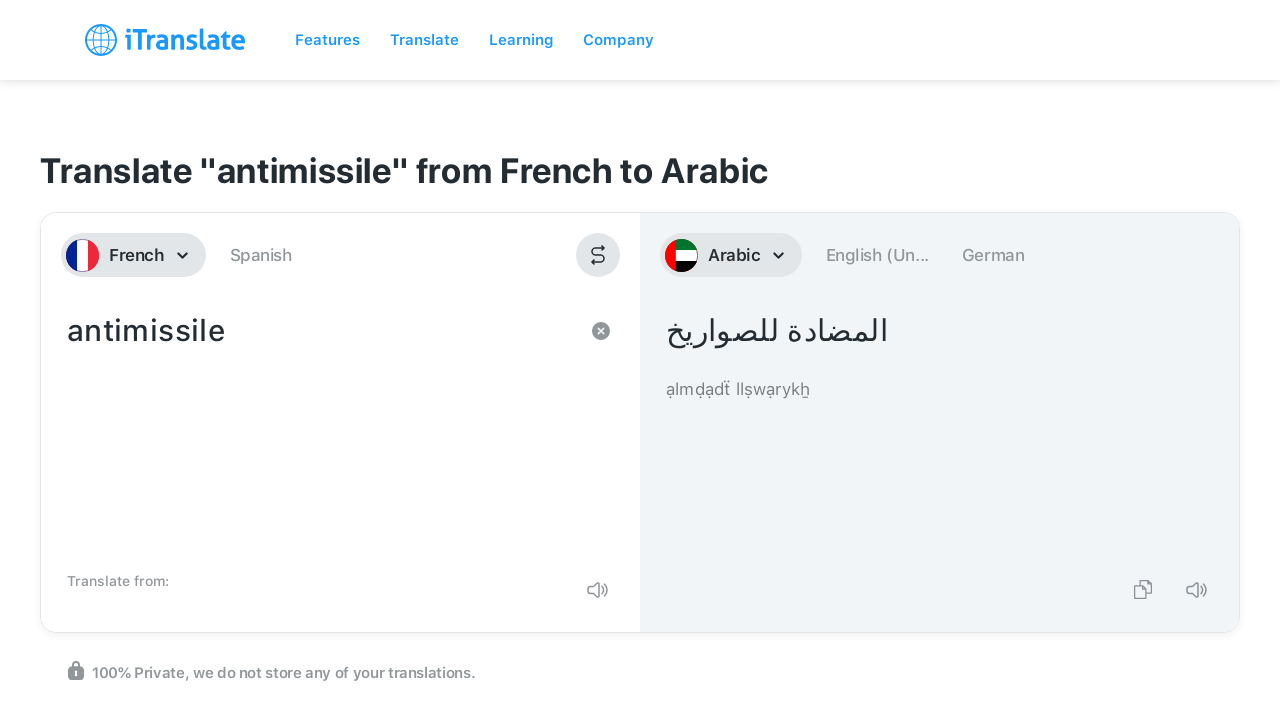

--- FILE ---
content_type: text/javascript; charset=utf-8
request_url: https://itranslate.com/js/old_static/youtube.js?t=2001
body_size: 38
content:
var player,tag=document.createElement("script"),firstScriptTag=(tag.src="//www.youtube.com/iframe_api",document.getElementsByTagName("script")[0]),onYouTubeIframeAPIReady=(firstScriptTag.parentNode.insertBefore(tag,firstScriptTag),function(){$(".embed-video").each(function(a,e){var t=$(e).data("id"),o=$(e).data("mobile"),r=$(e).data("corners"),i=$(e).data("playbutton"),d=["embed-video-wrapper"];o&&d.push("show-mobile"),r&&d.push("thumbnail"),$(e).wrap('<div class="'+d.join(" ")+'" />'),$(e).parent().append('<div class="embed-video-custom-play" style="background-image: url('+i+')"></div>'),$(e).attr("id","video-"+t);var n=-1<navigator.userAgent.toLowerCase().indexOf("android");o=n?1:0,player=new YT.Player("video-"+t,{height:"244",width:"434",videoId:t,host:"https://www.youtube-nocookie.com",playerVars:{autoplay:0,rel:0,showinfo:0,modestbranding:1,controls:o,autohide:1,color:"white"},events:{onStateChange:function(a){a.data==YT.PlayerState.PLAYING&&(a.target.a.style.opacity=1),n||(a.data==YT.PlayerState.ENDED&&(a.target.a.style.opacity=0),a.data==YT.PlayerState.PAUSED&&(a.target.a.style.opacity=0),a.data==YT.PlayerState.BUFFERING&&(a.target.a.style.opacity=1),a.data==YT.PlayerState.CUED&&(a.target.a.style.opacity=1))},onReady:function(a){$(a.target.a).on("click",function(){console.log(this),player.playVideo()}),$(a.target.a).addClass("superembed-force"),resizeVids()}}})})});